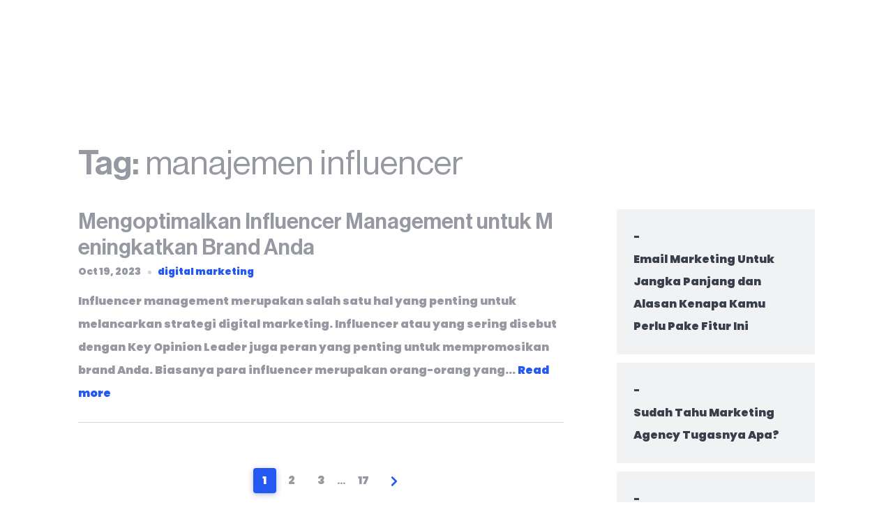

--- FILE ---
content_type: text/css
request_url: https://www.riverwork.id/wp-content/litespeed/ucss/537a2b09a11db5e3ba38a6181e5fa44f.css?ver=f9d62
body_size: 11309
content:
.wp-block-latest-posts,ol,ul{box-sizing:border-box}.wp-block-latest-posts.wp-block-latest-posts__list{list-style:none}.wp-block-latest-posts.wp-block-latest-posts__list li{clear:both;overflow-wrap:break-word}:root :where(.wp-block-latest-posts.wp-block-latest-posts__list){padding-left:0}:root{--wp-block-synced-color:#7a00df;--wp-block-synced-color--rgb:122,0,223;--wp-bound-block-color:var(--wp-block-synced-color);--wp-editor-canvas-background:#ddd;--wp-admin-theme-color:#007cba;--wp-admin-theme-color--rgb:0,124,186;--wp-admin-theme-color-darker-10:#006ba1;--wp-admin-theme-color-darker-10--rgb:0,107,160.5;--wp-admin-theme-color-darker-20:#005a87;--wp-admin-theme-color-darker-20--rgb:0,90,135;--wp-admin-border-width-focus:2px}@media (min-resolution:192dpi){:root{--wp-admin-border-width-focus:1.5px}}:root{--wp--preset--font-size--normal:16px;--wp--preset--font-size--huge:42px}.bhf-hidden{display:none}.ehf-header #masthead{z-index:99;position:relative}@font-face{font-display:swap;font-family:eicons;src:url(/wp-content/plugins/elementor/assets/lib/eicons/fonts/eicons.eot?5.16.0);src:url(/wp-content/plugins/elementor/assets/lib/eicons/fonts/eicons.eot?5.16.0#iefix)format("embedded-opentype"),url(/wp-content/plugins/elementor/assets/lib/eicons/fonts/eicons.woff2?5.16.0)format("woff2"),url(/wp-content/plugins/elementor/assets/lib/eicons/fonts/eicons.woff?5.16.0)format("woff"),url(/wp-content/plugins/elementor/assets/lib/eicons/fonts/eicons.ttf?5.16.0)format("truetype"),url(/wp-content/plugins/elementor/assets/lib/eicons/fonts/eicons.svg?5.16.0#eicon)format("svg");font-weight:400;font-style:normal}[class*=" eicon-"]{display:inline-block;font-family:eicons;font-size:inherit;font-weight:400;font-style:normal;font-variant:normal;line-height:1;text-rendering:auto;-webkit-font-smoothing:antialiased;-moz-osx-font-smoothing:grayscale}.eicon-menu-bar:before{content:""}.eicon-close:before{content:""}.elementor-column-gap-default>.elementor-row>.elementor-column>.elementor-element-populated>.elementor-widget-wrap{padding:10px}@media (max-width:767px){.elementor-column{width:100%}}.elementor-screen-only{position:absolute;top:-10000em;width:1px;height:1px;margin:-1px;padding:0;overflow:hidden;clip:rect(0,0,0,0);border:0}.elementor-clearfix:after{content:"";display:block;clear:both;width:0;height:0}.elementor{-webkit-hyphens:manual;-ms-hyphens:manual;hyphens:manual}.elementor *,.elementor :after,.elementor :before{-webkit-box-sizing:border-box;box-sizing:border-box}.elementor a,.elementor img{-webkit-box-shadow:none;box-shadow:none}.elementor a{text-decoration:none}.elementor img{height:auto;max-width:100%;border:0;border-radius:0}.elementor .elementor-background-overlay{height:100%;width:100%;top:0;left:0;position:absolute}.elementor-element{--flex-direction:initial;--flex-wrap:initial;--justify-content:initial;--align-items:initial;--align-content:initial;--gap:initial;--flex-basis:initial;--flex-grow:initial;--flex-shrink:initial;--order:initial;--align-self:initial;-webkit-box-orient:vertical;-webkit-box-direction:normal;-ms-flex-direction:var(--flex-direction);flex-direction:var(--flex-direction);-ms-flex-wrap:var(--flex-wrap);flex-wrap:var(--flex-wrap);-webkit-box-pack:var(--justify-content);-ms-flex-pack:var(--justify-content);justify-content:var(--justify-content);-webkit-box-align:var(--align-items);-ms-flex-align:var(--align-items);align-items:var(--align-items);-ms-flex-line-pack:var(--align-content);align-content:var(--align-content);gap:var(--gap);-ms-flex-preferred-size:var(--flex-basis);flex-basis:var(--flex-basis);-webkit-box-flex:var(--flex-grow);-ms-flex-positive:var(--flex-grow);flex-grow:var(--flex-grow);-ms-flex-negative:var(--flex-shrink);flex-shrink:var(--flex-shrink);-webkit-box-ordinal-group:var(--order);-ms-flex-order:var(--order);order:var(--order);-ms-flex-item-align:var(--align-self);align-self:var(--align-self)}.elementor-invisible{visibility:hidden}:root{--page-title-display:block}.elementor-section{position:relative}.elementor-section .elementor-container{display:-webkit-box;display:-ms-flexbox;display:flex;margin-right:auto;margin-left:auto;position:relative}@media (max-width:1024px){.elementor-section .elementor-container{-ms-flex-wrap:wrap;flex-wrap:wrap}}.elementor-section.elementor-section-stretched{position:relative;width:100%}.elementor-section.elementor-section-items-middle>.elementor-container{-webkit-box-align:center;-ms-flex-align:center;align-items:center}@media (min-width:768px){.elementor-section.elementor-section-height-full{height:100vh}.elementor-section.elementor-section-height-full>.elementor-container{height:100%}}.elementor-row{width:100%;display:-webkit-box;display:-ms-flexbox;display:flex}@media (max-width:1024px){.elementor-row{-ms-flex-wrap:wrap;flex-wrap:wrap}}.elementor-widget-wrap{position:relative;width:100%;-ms-flex-wrap:wrap;flex-wrap:wrap;-ms-flex-line-pack:start;align-content:flex-start}.elementor:not(.elementor-bc-flex-widget) .elementor-widget-wrap{display:-webkit-box;display:-ms-flexbox;display:flex}.elementor-widget-wrap>.elementor-element{width:100%}.elementor-widget,.hfe-nav-menu li.menu-item{position:relative}.elementor-column,.elementor-column-wrap{position:relative;display:-webkit-box;display:-ms-flexbox;display:flex}.elementor-column{min-height:1px}.elementor-column-wrap{width:100%}@media (min-width:768px){.elementor-column.elementor-col-33{width:33.333%}.elementor-column.elementor-col-50{width:50%}.elementor-column.elementor-col-100{width:100%}}@media (max-width:767px){.elementor-column{width:100%}}.elementor-element .elementor-widget-container{-webkit-transition:background .3s,border .3s,border-radius .3s,-webkit-box-shadow .3s;-o-transition:background .3s,border .3s,border-radius .3s,box-shadow .3s;transition:background .3s,border .3s,border-radius .3s,box-shadow .3s;transition:background .3s,border .3s,border-radius .3s,box-shadow .3s,-webkit-box-shadow .3s}@media (max-width:767px){.elementor .elementor-hidden-mobile{display:none}}@media (min-width:768px) and (max-width:1024px){.elementor .elementor-hidden-tablet{display:none}}@media (min-width:1025px) and (max-width:99999px){.elementor .elementor-hidden-desktop{display:none}}.elementor-kit-5{--e-global-color-primary:#6EC1E4;--e-global-color-secondary:#54595F;--e-global-color-text:#7A7A7A;--e-global-color-accent:#61CE70;--e-global-typography-primary-font-family:"sfprodisplay";--e-global-typography-primary-font-weight:600;--e-global-typography-secondary-font-family:"sfprodisplay";--e-global-typography-secondary-font-weight:400;--e-global-typography-text-font-family:"sfprodisplay";--e-global-typography-text-font-weight:400;--e-global-typography-accent-font-family:"sfprodisplay";--e-global-typography-accent-font-weight:500}.elementor-section.elementor-section-boxed>.elementor-container{max-width:1140px}.elementor-widget:not(:last-child){margin-bottom:20px}.elementor-element{--widgets-spacing:20px}@media (max-width:1024px){.elementor-section.elementor-section-boxed>.elementor-container{max-width:1024px}}@media (max-width:767px){.elementor-section.elementor-section-boxed>.elementor-container{max-width:767px}}@font-face{font-display:swap;font-family:"sfprodisplay";font-style:normal;font-weight:400;font-display:auto;src:url(https://www.riverwork.id/wp-content/uploads/2022/11/FontsFree-Net-SFProDisplay-Bold.ttf)format("truetype")}@font-face{font-display:swap;font-family:"sfprodisplay";font-style:normal;font-weight:400;font-display:auto;src:url(https://www.riverwork.id/wp-content/uploads/2022/11/FontsFree-Net-SFProDisplay-Medium-1.ttf)format("truetype")}@font-face{font-display:swap;font-family:"sfprodisplay";font-style:normal;font-weight:400;font-display:auto;src:url(https://www.riverwork.id/wp-content/uploads/2022/11/FontsFree-Net-SFProDisplay-Regular.ttf)format("truetype")}[data-elementor-type=popup]:not(.elementor-edit-area){display:none}@font-face{font-display:swap;font-family:"Font Awesome 5 Brands";font-style:normal;font-weight:400;font-display:block;src:url(/wp-content/plugins/elementor/assets/lib/font-awesome/webfonts/fa-brands-400.eot);src:url(/wp-content/plugins/elementor/assets/lib/font-awesome/webfonts/fa-brands-400.eot?#iefix)format("embedded-opentype"),url(/wp-content/plugins/elementor/assets/lib/font-awesome/webfonts/fa-brands-400.woff2)format("woff2"),url(/wp-content/plugins/elementor/assets/lib/font-awesome/webfonts/fa-brands-400.woff)format("woff"),url(/wp-content/plugins/elementor/assets/lib/font-awesome/webfonts/fa-brands-400.ttf)format("truetype"),url(/wp-content/plugins/elementor/assets/lib/font-awesome/webfonts/fa-brands-400.svg#fontawesome)format("svg")}@font-face{font-display:swap;font-family:"Font Awesome 5 Free";font-style:normal;font-weight:400;font-display:block;src:url(/wp-content/plugins/elementor/assets/lib/font-awesome/webfonts/fa-regular-400.eot);src:url(/wp-content/plugins/elementor/assets/lib/font-awesome/webfonts/fa-regular-400.eot?#iefix)format("embedded-opentype"),url(/wp-content/plugins/elementor/assets/lib/font-awesome/webfonts/fa-regular-400.woff2)format("woff2"),url(/wp-content/plugins/elementor/assets/lib/font-awesome/webfonts/fa-regular-400.woff)format("woff"),url(/wp-content/plugins/elementor/assets/lib/font-awesome/webfonts/fa-regular-400.ttf)format("truetype"),url(/wp-content/plugins/elementor/assets/lib/font-awesome/webfonts/fa-regular-400.svg#fontawesome)format("svg")}@font-face{font-display:swap;font-family:"Font Awesome 5 Free";font-style:normal;font-weight:900;font-display:block;src:url(/wp-content/plugins/elementor/assets/lib/font-awesome/webfonts/fa-solid-900.eot);src:url(/wp-content/plugins/elementor/assets/lib/font-awesome/webfonts/fa-solid-900.eot?#iefix)format("embedded-opentype"),url(/wp-content/plugins/elementor/assets/lib/font-awesome/webfonts/fa-solid-900.woff2)format("woff2"),url(/wp-content/plugins/elementor/assets/lib/font-awesome/webfonts/fa-solid-900.woff)format("woff"),url(/wp-content/plugins/elementor/assets/lib/font-awesome/webfonts/fa-solid-900.ttf)format("truetype"),url(/wp-content/plugins/elementor/assets/lib/font-awesome/webfonts/fa-solid-900.svg#fontawesome)format("svg")}.elementor-8388 .elementor-element.elementor-element-04686ef>.elementor-container{max-width:1260px;min-height:0}.elementor-8388 .elementor-element.elementor-element-04686ef:not(.elementor-motion-effects-element-type-background){background-color:#fff0}.elementor-8388 .elementor-element.elementor-element-04686ef{transition:background .3s,border .3s,border-radius .3s,box-shadow .3s;margin-top:0;margin-bottom:0;padding:0;z-index:99999999}.elementor-8388 .elementor-element.elementor-element-0826430.elementor-column.elementor-element[data-element_type=column]>.elementor-column-wrap.elementor-element-populated>.elementor-widget-wrap,.elementor-8388 .elementor-element.elementor-element-e0794ef.elementor-column.elementor-element[data-element_type=column]>.elementor-column-wrap.elementor-element-populated>.elementor-widget-wrap,.elementor-8388 .elementor-element.elementor-element-fdf38d2.elementor-column.elementor-element[data-element_type=column]>.elementor-column-wrap.elementor-element-populated>.elementor-widget-wrap{align-content:center;align-items:center}.elementor-8388 .elementor-element.elementor-element-8b82960 .hfe-retina-image-container{text-align:left}.elementor-8388 .elementor-element.elementor-element-04dbb6b .hfe-site-logo-container .hfe-site-logo-img,.elementor-8388 .elementor-element.elementor-element-8b82960 .hfe-retina-image-container .hfe-retina-img{border-style:none}.elementor-8388 .elementor-element.elementor-element-8b2e0f0 .hfe-nav-menu__toggle{margin-left:auto}.elementor-8388 .elementor-element.elementor-element-8b2e0f0 .menu-item a.hfe-menu-item{padding:15px 20px;color:#3c3e4f}.elementor-8388 .elementor-element.elementor-element-8b2e0f0 a.hfe-menu-item{font-family:"sfprodisplay",Sans-serif;font-size:20px;font-weight:500;line-height:.1em}.elementor-8388 .elementor-element.elementor-element-8b2e0f0{z-index:10}.elementor-8388 .elementor-element.elementor-element-c99dc3c>.elementor-container{min-height:70px}.elementor-8388 .elementor-element.elementor-element-c99dc3c:not(.elementor-motion-effects-element-type-background){background-color:#f5f5f5}.elementor-8388 .elementor-element.elementor-element-c99dc3c{box-shadow:0 0 10px 0 rgb(0 0 0/.23);transition:background .3s,border .3s,border-radius .3s,box-shadow .3s;padding:0}.elementor-8388 .elementor-element.elementor-element-6f41928 .elementor-menu-toggle{margin:0 auto;color:#0f4c81}.elementor-8388 .elementor-element.elementor-element-6f41928 .elementor-nav-menu--dropdown a{color:#0f4c81}.elementor-8388 .elementor-element.elementor-element-6f41928 .elementor-nav-menu--dropdown{background-color:#f5f5f5}.elementor-8388 .elementor-element.elementor-element-6f41928 .elementor-nav-menu--dropdown a:hover{background-color:#f8f8f8}.elementor-8388 .elementor-element.elementor-element-6f41928>.elementor-widget-container{margin:0 20px 0 0}.elementor-8388 .elementor-element.elementor-element-04dbb6b .hfe-site-logo-container{text-align:center}@media (max-width:767px){.elementor-8388 .elementor-element.elementor-element-0826430,.elementor-8388 .elementor-element.elementor-element-fdf38d2{width:50%}.elementor-8388 .elementor-element.elementor-element-c99dc3c>.elementor-container{min-height:50px}.elementor-8388 .elementor-element.elementor-element-e0794ef{width:30%}.elementor-8388 .elementor-element.elementor-element-6f41928 .elementor-nav-menu--dropdown{border-radius:0 0 8px 8px}.elementor-8388 .elementor-element.elementor-element-6f41928 .elementor-nav-menu--dropdown li:first-child a{border-top-left-radius:0;border-top-right-radius:0}.elementor-8388 .elementor-element.elementor-element-6f41928 .elementor-nav-menu--dropdown li:last-child a{border-bottom-right-radius:8px;border-bottom-left-radius:8px}.elementor-8388 .elementor-element.elementor-element-6f41928>.elementor-widget-container{margin:4px 0 0}.elementor-8388 .elementor-element.elementor-element-e94e72c{width:40%}.elementor-8388 .elementor-element.elementor-element-b253106{width:30%}.elementor-8388 .elementor-element.elementor-element-b253106.elementor-column.elementor-element[data-element_type=column]>.elementor-column-wrap.elementor-element-populated>.elementor-widget-wrap{align-content:center;align-items:center}.elementor-8388 .elementor-element.elementor-element-04dbb6b .hfe-site-logo-container{text-align:left}.elementor-8388 .elementor-element.elementor-element-04dbb6b .hfe-site-logo .hfe-site-logo-container img{width:100%}.elementor-8388 .elementor-element.elementor-element-04dbb6b .hfe-site-logo img{max-width:70%}}@media (min-width:768px){.elementor-8388 .elementor-element.elementor-element-fdf38d2{width:25%}.elementor-8388 .elementor-element.elementor-element-0826430{width:75%}}@font-face{font-display:swap;font-family:"sfprodisplay";font-style:normal;font-weight:400;font-display:auto;src:url(https://www.riverwork.id/wp-content/uploads/2022/11/FontsFree-Net-SFProDisplay-Bold.ttf)format("truetype")}@font-face{font-display:swap;font-family:"sfprodisplay";font-style:normal;font-weight:400;font-display:auto;src:url(https://www.riverwork.id/wp-content/uploads/2022/11/FontsFree-Net-SFProDisplay-Medium-1.ttf)format("truetype")}@font-face{font-display:swap;font-family:"sfprodisplay";font-style:normal;font-weight:400;font-display:auto;src:url(https://www.riverwork.id/wp-content/uploads/2022/11/FontsFree-Net-SFProDisplay-Regular.ttf)format("truetype")}.hfe-nav-menu li,.hfe-nav-menu ul,ul.hfe-nav-menu{list-style:none!important;margin:0;padding:0}div.hfe-nav-menu{-webkit-box-orient:vertical;-webkit-box-direction:normal;-webkit-flex-direction:column;-moz-box-orient:vertical;-moz-box-direction:normal;-ms-flex-direction:column;flex-direction:column}.hfe-nav-menu__layout-horizontal{font-size:0}.hfe-nav-menu:after,.hfe-nav-menu:before{content:"";display:table;clear:both}.hfe-nav-menu__align-right .hfe-nav-menu{margin-left:auto;-webkit-box-pack:end;-ms-flex-pack:end;-webkit-justify-content:flex-end;-moz-box-pack:end;justify-content:flex-end}.hfe-nav-menu a.hfe-menu-item,.hfe-nav-menu__layout-horizontal,.hfe-nav-menu__layout-horizontal .hfe-nav-menu,div.hfe-nav-menu{-js-display:flex;display:-webkit-box;display:-webkit-flex;display:-moz-box;display:-ms-flexbox;display:flex}.hfe-nav-menu__layout-horizontal .hfe-nav-menu{-webkit-flex-wrap:wrap;-ms-flex-wrap:wrap;flex-wrap:wrap}.hfe-nav-menu a.hfe-menu-item{line-height:1;text-decoration:none;-webkit-box-pack:justify;-moz-box-pack:justify;-ms-flex-pack:justify;-webkit-box-shadow:none;box-shadow:none;-webkit-box-align:center;-webkit-align-items:center;-moz-box-align:center;-ms-flex-align:center;align-items:center;-webkit-justify-content:space-between;justify-content:space-between}.hfe-nav-menu a.hfe-menu-item:hover{text-decoration:none}.hfe-nav-menu__layout-horizontal li.menu-item{font-size:medium}.hfe-nav-menu-icon{padding:.35em;border:0 solid}.hfe-nav-menu-icon i:focus{outline:0}.hfe-nav-menu__toggle{-js-display:flex;display:-webkit-box;display:-webkit-flex;display:-moz-box;display:-ms-flexbox;display:flex;font-size:22px;cursor:pointer;border:0 solid;-webkit-border-radius:3px;border-radius:3px;color:#494c4f;position:relative;line-height:1}.hfe-layout-horizontal .hfe-nav-menu__toggle{visibility:hidden;opacity:0;display:none}.hfe-nav-menu-icon{display:inline-block;line-height:1;text-align:center}.hfe-nav-menu .menu-item a:after,.hfe-nav-menu .menu-item a:before{display:block;position:absolute;-webkit-transition:.3s;transition:.3s;-webkit-transition-timing-function:cubic-bezier(.58,.3,.005,1);transition-timing-function:cubic-bezier(.58,.3,.005,1)}.hfe-nav-menu .menu-item a.hfe-menu-item:not(:hover):not(:focus):not(.current-menu-item):not(.highlighted):after,.hfe-nav-menu .menu-item a.hfe-menu-item:not(:hover):not(:focus):not(.current-menu-item):not(.highlighted):before{opacity:0}.hfe-nav-menu .menu-item a.hfe-menu-item:focus:after,.hfe-nav-menu .menu-item a.hfe-menu-item:focus:before,.hfe-nav-menu .menu-item a.hfe-menu-item:hover:after,.hfe-nav-menu .menu-item a.hfe-menu-item:hover:before{-webkit-transform:scale(1);-ms-transform:scale(1);transform:scale(1)}.hfe-pointer__text.hfe-animation__grow .menu-item.parent a.hfe-menu-item:focus,.hfe-pointer__text.hfe-animation__grow .menu-item.parent a.hfe-menu-item:hover{-webkit-transform:scale(1.2);-ms-transform:scale(1.2);transform:scale(1.2)}@media only screen and (max-width:1024px){.hfe-nav-menu__breakpoint-tablet .hfe-nav-menu,.hfe-nav-menu__breakpoint-tablet .hfe-nav-menu__layout-horizontal li{width:100%;margin-right:0}.hfe-nav-menu__breakpoint-tablet .hfe-nav-menu__layout-horizontal .hfe-nav-menu{visibility:hidden;opacity:0}.hfe-nav-menu__breakpoint-tablet .hfe-nav-menu__layout-horizontal{visibility:hidden;opacity:0;height:0}.hfe-nav-menu__breakpoint-tablet .hfe-layout-horizontal .hfe-nav-menu__toggle{visibility:visible;opacity:1;display:block}.hfe-pointer__text .menu-item.parent a.hfe-menu-item:focus{-webkit-transform:none!important;-ms-transform:none!important;transform:none!important}}@media only screen and (max-width:767px){.hfe-pointer__text .menu-item.parent a.hfe-menu-item:focus{-webkit-transform:none!important;-ms-transform:none!important;transform:none!important}}:root{--bs-blue:#0d6efd;--bs-indigo:#6610f2;--bs-purple:#6f42c1;--bs-pink:#d63384;--bs-red:#dc3545;--bs-orange:#fd7e14;--bs-yellow:#ffc107;--bs-green:#198754;--bs-teal:#20c997;--bs-cyan:#0dcaf0;--bs-white:#fff;--bs-gray:#6c757d;--bs-gray-dark:#343a40;--bs-primary:#0d6efd;--bs-secondary:#6c757d;--bs-success:#198754;--bs-info:#0dcaf0;--bs-warning:#ffc107;--bs-danger:#dc3545;--bs-light:#f8f9fa;--bs-dark:#212529;--bs-font-sans-serif:system-ui,-apple-system,"Segoe UI",Roboto,"Helvetica Neue",Arial,"Noto Sans","Liberation Sans",sans-serif,"Apple Color Emoji","Segoe UI Emoji","Segoe UI Symbol","Noto Color Emoji";--bs-font-monospace:SFMono-Regular,Menlo,Monaco,Consolas,"Liberation Mono","Courier New",monospace;--bs-gradient:linear-gradient(180deg, rgba(255, 255, 255, 0.15), rgba(255, 255, 255, 0))}@media (prefers-reduced-motion:no-preference){:root{scroll-behavior:smooth}}body{font-size:1rem;line-height:1.5;color:#212529;background-color:#fff;-webkit-text-size-adjust:100%;-webkit-tap-highlight-color:transparent}[tabindex="-1"]:focus:not(:focus-visible){outline:0!important}h1,h2{margin-bottom:.5rem;line-height:1.2}h1{font-size:calc(1.375rem + 1.5vw)}@media (min-width:1200px){h1{font-size:2.5rem}}h2{font-size:calc(1.325rem + .9vw)}@media (min-width:1200px){h2{font-size:2rem}}ol,p,ul{margin-bottom:1rem}ol,ul{padding-left:2rem}a{color:#0d6efd}a:hover{color:#0a58ca}img,svg{vertical-align:middle}[role=button]{cursor:pointer}::-moz-focus-inner{padding:0;border-style:none}::-webkit-datetime-edit-day-field,::-webkit-datetime-edit-fields-wrapper,::-webkit-datetime-edit-hour-field,::-webkit-datetime-edit-minute,::-webkit-datetime-edit-month-field,::-webkit-datetime-edit-text,::-webkit-datetime-edit-year-field{padding:0}::-webkit-inner-spin-button{height:auto}::-webkit-search-decoration{-webkit-appearance:none}::-webkit-color-swatch-wrapper{padding:0}::file-selector-button{font:inherit}::-webkit-file-upload-button{font:inherit;-webkit-appearance:button}.container{--bs-gutter-x:1.5rem;width:100%;padding-right:calc(var(--bs-gutter-x)/2);padding-left:calc(var(--bs-gutter-x)/2);margin-right:auto;margin-left:auto}@media (min-width:576px){.container{max-width:540px}}@media (min-width:768px){.container{max-width:720px}}@media (min-width:992px){.container{max-width:960px}}@media (min-width:1200px){.container{max-width:1140px}}@media (min-width:1400px){.container{max-width:1320px}}.row{--bs-gutter-x:1.5rem;--bs-gutter-y:0;display:flex;flex-wrap:wrap;margin-top:calc(var(--bs-gutter-y)*-1);margin-right:calc(var(--bs-gutter-x)/-2);margin-left:calc(var(--bs-gutter-x)/-2)}.row>*{flex-shrink:0;width:100%;max-width:100%;padding-right:calc(var(--bs-gutter-x)/2);padding-left:calc(var(--bs-gutter-x)/2);margin-top:var(--bs-gutter-y)}.col{flex:1 0 0%}@media (min-width:992px){.col-lg-4{flex:0 0 auto;width:33.3333333333%}}.pagination{padding-left:0;list-style:none}@media (min-width:992px){.pl-lg-5{padding-left:3rem!important}}@font-face{font-display:swap;font-family:swiper-icons;src:url(data:application/font-woff;charset=utf-8;base64,\ [base64]//wADZ2x5ZgAAAywAAADMAAAD2MHtryVoZWFkAAABbAAAADAAAAA2E2+eoWhoZWEAAAGcAAAAHwAAACQC9gDzaG10eAAAAigAAAAZAAAArgJkABFsb2NhAAAC0AAAAFoAAABaFQAUGG1heHAAAAG8AAAAHwAAACAAcABAbmFtZQAAA/gAAAE5AAACXvFdBwlwb3N0AAAFNAAAAGIAAACE5s74hXjaY2BkYGAAYpf5Hu/j+W2+MnAzMYDAzaX6QjD6/4//Bxj5GA8AuRwMYGkAPywL13jaY2BkYGA88P8Agx4j+/8fQDYfA1AEBWgDAIB2BOoAeNpjYGRgYNBh4GdgYgABEMnIABJzYNADCQAACWgAsQB42mNgYfzCOIGBlYGB0YcxjYGBwR1Kf2WQZGhhYGBiYGVmgAFGBiQQkOaawtDAoMBQxXjg/wEGPcYDDA4wNUA2CCgwsAAAO4EL6gAAeNpj2M0gyAACqxgGNWBkZ2D4/wMA+xkDdgAAAHjaY2BgYGaAYBkGRgYQiAHyGMF8FgYHIM3DwMHABGQrMOgyWDLEM1T9/w8UBfEMgLzE////P/5//f/V/xv+r4eaAAeMbAxwIUYmIMHEgKYAYjUcsDAwsLKxc3BycfPw8jEQA/[base64]/uznmfPFBNODM2K7MTQ45YEAZqGP81AmGGcF3iPqOop0r1SPTaTbVkfUe4HXj97wYE+yNwWYxwWu4v1ugWHgo3S1XdZEVqWM7ET0cfnLGxWfkgR42o2PvWrDMBSFj/IHLaF0zKjRgdiVMwScNRAoWUoH78Y2icB/yIY09An6AH2Bdu/UB+yxopYshQiEvnvu0dURgDt8QeC8PDw7Fpji3fEA4z/PEJ6YOB5hKh4dj3EvXhxPqH/SKUY3rJ7srZ4FZnh1PMAtPhwP6fl2PMJMPDgeQ4rY8YT6Gzao0eAEA409DuggmTnFnOcSCiEiLMgxCiTI6Cq5DZUd3Qmp10vO0LaLTd2cjN4fOumlc7lUYbSQcZFkutRG7g6JKZKy0RmdLY680CDnEJ+UMkpFFe1RN7nxdVpXrC4aTtnaurOnYercZg2YVmLN/d/gczfEimrE/fs/bOuq29Zmn8tloORaXgZgGa78yO9/cnXm2BpaGvq25Dv9S4E9+5SIc9PqupJKhYFSSl47+Qcr1mYNAAAAeNptw0cKwkAAAMDZJA8Q7OUJvkLsPfZ6zFVERPy8qHh2YER+3i/BP83vIBLLySsoKimrqKqpa2hp6+jq6RsYGhmbmJqZSy0sraxtbO3sHRydnEMU4uR6yx7JJXveP7WrDycAAAAAAAH//wACeNpjYGRgYOABYhkgZgJCZgZNBkYGLQZtIJsFLMYAAAw3ALgAeNolizEKgDAQBCchRbC2sFER0YD6qVQiBCv/H9ezGI6Z5XBAw8CBK/m5iQQVauVbXLnOrMZv2oLdKFa8Pjuru2hJzGabmOSLzNMzvutpB3N42mNgZGBg4GKQYzBhYMxJLMlj4GBgAYow/P/PAJJhLM6sSoWKfWCAAwDAjgbRAAB42mNgYGBkAIIbCZo5IPrmUn0hGA0AO8EFTQAA);font-weight:400;font-style:normal}:root{--swiper-theme-color:#007aff;--swiper-navigation-size:44px}@font-face{font-display:swap;font-family:"Socicon";src:url(/wp-content/themes/siberia/assets/fonts/Socicon.eot?6abp0d);src:url(/wp-content/themes/siberia/assets/fonts/Socicon.eot?6abp0d#iefix)format("embedded-opentype"),url(/wp-content/themes/siberia/assets/fonts/Socicon.woff2?6abp0d)format("woff2"),url(/wp-content/themes/siberia/assets/fonts/Socicon.ttf?6abp0d)format("truetype"),url(/wp-content/themes/siberia/assets/fonts/Socicon.woff?6abp0d)format("woff"),url(/wp-content/themes/siberia/assets/fonts/Socicon.svg?6abp0d#Socicon)format("svg");font-weight:400;font-style:normal}[class^=socicon-]{font-family:"Socicon"!important;speak:none;font-style:normal;font-weight:400;font-variant:normal;text-transform:none;line-height:1;-webkit-font-smoothing:antialiased;-moz-osx-font-smoothing:grayscale}.socicon-instagram:before{content:""}.socicon-linkedin:before{content:""}*,::after,::before{-webkit-box-sizing:inherit;box-sizing:inherit}*{font:inherit}a,article,aside,body,div,footer,h1,h2,header,html,i,img,li,nav,p,section,span,strong{margin:0;padding:0;border:0}.link,ol,ul{padding:0;border:0}html{-webkit-box-sizing:border-box;box-sizing:border-box;overflow-x:hidden;line-height:var(--global--line-height-body)}body{background-color:var(--color-bg,#fff);display:-webkit-box;display:-webkit-flex;display:-ms-flexbox;display:flex;-webkit-box-orient:vertical;-webkit-box-direction:normal;-webkit-flex-direction:column;-ms-flex-direction:column;flex-direction:column;height:100vh;font-size:16px;font-family:var(--font-primary);color:var(--color-contrast-high);font-weight:400;background-color:var(--color-bg);-webkit-transition:background-color 250ms ease;transition:background-color 250ms ease}article,aside,footer,header,nav,section{display:block}.link{background-color:#fff0;border-radius:0;color:inherit;line-height:inherit;-webkit-appearance:none;-moz-appearance:none;appearance:none}img,svg{max-width:100%;height:auto}:root{--color-error:hsl(2, 82%, 57%);--color-error-h:2;--color-error-s:82%;--color-error-l:57%;--color-bg:hsl(0, 0%, 100%);--color-bg-h:0;--color-bg-s:0%;--color-bg-l:100%;--color-contrast-lower:hsl(220, 23%, 97%);--color-contrast-lower-h:220;--color-contrast-lower-s:23%;--color-contrast-lower-l:97%;--color-contrast-low:hsl(240, 1%, 83%);--color-contrast-low-s:1%;--color-contrast-low-l:83%;--color-contrast-medium:hsl(229, 6%, 61%);--color-contrast-medium-h:229;--color-contrast-medium-s:6%;--color-contrast-medium-l:61%;--color-contrast-high:hsl(231, 15%, 27%);--color-contrast-high-h:231;--color-contrast-high-s:15%;--color-contrast-high-l:27%;--color-contrast-higher:hsl(0, 0%, 20%);--color-contrast-higher-l:20%;--color-primary-trans:rgba(230, 230, 230, .7);--color-primary-darker:hsl(225, 90%, 35%);--color-primary-darker-h:225;--color-primary-darker-s:90%;--color-primary-darker-l:35%;--color-primary-dark:hsl(225, 90%, 45%);--color-primary-dark-h:225;--color-primary-dark-s:90%;--color-primary-dark-l:45%;--color-primary:hsl(225, 90%, 55%);--color-primary-h:225;--color-primary-s:90%;--color-primary-l:55%;--color-primary-light:hsl(220, 90%, 63%);--color-primary-light-h:220;--color-primary-light-s:90%;--color-primary-light-l:63%;--color-primary-lighter:hsl(220, 90%, 70%);--color-primary-lighter-h:220;--color-primary-lighter-s:90%;--color-primary-lighter-l:70%;--color-accent-darker:hsl(349, 75%, 36%);--color-accent-darker-h:349;--color-accent-darker-s:75%;--color-accent-darker-l:36%;--color-accent-dark:hsl(349, 75%, 44%);--color-accent-dark-h:349;--color-accent-dark-s:75%;--color-accent-dark-l:44%;--color-accent:hsl(349, 75%, 51%);--color-accent-h:349;--color-accent-s:75%;--color-accent-l:51%;--color-accent-light:hsl(349, 75%, 59%);--color-accent-light-h:349;--color-accent-light-s:75%;--color-accent-light-l:59%;--color-accent-lighter:hsl(349, 75%, 67%);--color-accent-lighter-h:349;--color-accent-lighter-s:75%;--color-accent-lighter-l:67%;--color-black:hsl(240, 8%, 12%);--color-black-h:240;--color-black-s:8%;--color-black-l:12%;--color-white:hsl(0, 0%, 100%);--color-white-h:0;--color-white-s:0%;--color-white-l:100%;--color-warning-darker:hsl(46, 100%, 47%);--color-warning-darker-h:46;--color-warning-darker-s:100%;--color-warning-darker-l:47%;--color-warning-dark:hsl(46, 100%, 50%);--color-warning-dark-h:46;--color-warning-dark-s:100%;--color-warning-dark-l:50%;--color-warning:hsl(46, 100%, 61%);--color-warning-h:46;--color-warning-s:100%;--color-warning-l:61%;--color-warning-light:hsl(46, 100%, 71%);--color-warning-light-h:46;--color-warning-light-s:100%;--color-warning-light-l:71%;--color-warning-lighter:hsl(46, 100%, 80%);--color-warning-lighter-h:46;--color-warning-lighter-s:100%;--color-warning-lighter-l:80%;--color-success-darker:hsl(94, 48%, 42%);--color-success-darker-h:94;--color-success-darker-s:48%;--color-success-darker-l:42%;--color-success-dark:hsl(94, 48%, 48%);--color-success-dark-h:94;--color-success-dark-s:48%;--color-success-dark-l:48%;--color-success:hsl(94, 48%, 56%);--color-success-h:94;--color-success-s:48%;--color-success-l:56%;--color-success-light:hsl(94, 48%, 65%);--color-success-light-h:94;--color-success-light-s:48%;--color-success-light-l:65%;--color-success-lighter:hsl(94, 48%, 74%);--color-success-lighter-h:94;--color-success-lighter-s:48%;--color-success-lighter-l:74%;--color-error-darker:hsl(349, 75%, 36%);--color-error-darker-h:349;--color-error-darker-s:75%;--color-error-darker-l:36%;--color-error-dark:hsl(349, 75%, 44%);--color-error-dark-h:349;--color-error-dark-s:75%;--color-error-dark-l:44%;--color-error:hsl(349, 75%, 51%);--color-error-h:349;--color-error-s:75%;--color-error-l:51%;--color-error-light:hsl(349, 75%, 59%);--color-error-light-h:349;--color-error-light-s:75%;--color-error-light-l:59%;--color-error-lighter:hsl(349, 75%, 67%);--color-error-lighter-h:349;--color-error-lighter-s:75%;--color-error-lighter-l:67%;--color-bg:hsl(240, 8%, 12%);--color-bg-h:240;--color-bg-s:8%;--color-bg-l:12%;--color-contrast-lower:hsl(240, 6%, 15%);--color-contrast-lower-h:240;--color-contrast-lower-s:6%;--color-contrast-lower-l:15%;--color-contrast-low:hsl(240, 3%, 24%);--color-contrast-low-h:240;--color-contrast-low-s:3%;--color-contrast-low-l:24%;--color-contrast-medium:hsl(240, 1%, 56%);--color-contrast-medium-h:240;--color-contrast-medium-s:1%;--color-contrast-medium-l:56%;--color-contrast-high:hsl(240, 2%, 87%);--color-contrast-high-h:240;--color-contrast-high-s:2%;--color-contrast-high-l:87%;--color-contrast-higher:hsl(0, 0%, 98%);--color-contrast-higher-h:0;--color-contrast-higher-s:0%;--color-contrast-higher-l:98%;--color-primary-trans:rgba(38,39,43,0.8);--main-header-bg:hsla(var(--color-bg-h),var(--color-bg-s),var(--color-bg-l),0.4);--space-unit:1em;--space-xxxxs:calc(0.125 * var(--space-unit));--space-xxxs:calc(0.25 * var(--space-unit));--space-xxs:calc(0.375 * var(--space-unit));--space-xs:calc(0.5 * var(--space-unit));--space-sm:calc(0.75 * var(--space-unit));--space-md:calc(1.25 * var(--space-unit));--space-lg:calc(2 * var(--space-unit));--space-xl:calc(3.25 * var(--space-unit));--space-xxl:calc(5.25 * var(--space-unit));--space-xxxl:calc(8.5 * var(--space-unit));--space-xxxxl:calc(13.75 * var(--space-unit));--component-padding:var(--space-md)}@supports (--css:variables){@media (min-width:64rem){:root{--space-unit:1.25em}}}.container{max-width:var(--responsive--alignwide-width)}.grid-sizer{display:none}:root{--radius-sm:calc(var(--radius, 0.25em)/2);--radius-md:var(--radius, 0.25em);--radius-lg:calc(var(--radius, 0.25em)*2);--radius-xl:calc(var(--radius, 2em)*2);--bounce:cubic-bezier(0.175, 0.885, 0.32, 1.275);--ease-in-out:cubic-bezier(0.645, 0.045, 0.355, 1);--ease-in:cubic-bezier(0.55, 0.055, 0.675, 0.19);--ease-out:cubic-bezier(0.215, 0.61, 0.355, 1);--ease-out-back:cubic-bezier(0.34, 1.56, 0.64, 1);--global--line-height-body:2.1;--global--line-height-heading:1.3;--global--line-height-page-title:1.1;--global--font-size-base:1.25rem;--global--font-size-xs:1rem;--global--font-size-sm:1.125rem;--global--font-size-md:1.25rem;--global--font-size-lg:1.5rem;--global--font-size-xl:2.25rem;--global--font-size-xxl:4rem;--global--font-size-xxxl:5rem;--global--font-size-page-title:var(--global--font-size-xxl);--global--letter-spacing:normal;--heading--font-size-h1:var(--global--font-size-page-title);--heading--font-weight:normal;--widget--line-height-list:1.9;--widget--line-height-title:1.4;--widget--font-weight-title:700;--widget--spacing-menu:calc(0.66 * var(--global--spacing-unit));--global--spacing-width:810px;--global--spacing-unit:20px;--global--spacing-measure:unset;--global--spacing-horizontal:25px;--global--spacing-vertical:30px;--responsive--spacing-horizontal:calc(2 * var(--global--spacing-horizontal) * 0.6);--responsive--aligndefault-width:calc(100vw - var(--responsive--spacing-horizontal));--responsive--alignwide-width:calc(100vw - var(--responsive--spacing-horizontal));--responsive--alignfull-width:100%;--responsive--alignright-margin:var(--global--spacing-horizontal);--responsive--alignleft-margin:var(--global--spacing-horizontal);--cover--height:calc(15 * var(--global--spacing-vertical));--cover--color-foreground:var(--global--color-white);--cover--color-background:var(--global--color-black)}@media only screen and (min-width:482px){:root{--responsive--aligndefault-width:min(calc(100vw - 4 * var(--global--spacing-horizontal)), var(--global--spacing-width));--responsive--alignwide-width:calc(100vw - 4 * var(--global--spacing-horizontal));--responsive--alignright-margin:calc(0.5 * (100vw - var(--responsive--aligndefault-width)));--responsive--alignleft-margin:calc(0.5 * (100vw - var(--responsive--aligndefault-width)))}}@media only screen and (max-width:992px){:root{--responsive--aligndefault-width:min(calc(100vw - 2 * var(--global--spacing-horizontal)), var(--global--spacing-width));--responsive--alignwide-width:calc(100vw - 2 * var(--global--spacing-horizontal))}}@media only screen and (max-width:552px){:root{--responsive--aligndefault-width:min(calc(100vw - 1 * var(--global--spacing-horizontal)), var(--global--spacing-width));--responsive--alignwide-width:calc(100vw - 1 * var(--global--spacing-horizontal))}}@media only screen and (min-width:822px){:root{--responsive--aligndefault-width:min(calc(100vw - 8 * var(--global--spacing-horizontal)), var(--global--spacing-width));--responsive--alignwide-width:min(calc(100vw - 8 * var(--global--spacing-horizontal)), 1240px)}}i{font-style:italic}ol{list-style-type:decimal}ol,ul{margin:0;padding-left:calc(1*var(--global--spacing-horizontal))}footer *,header *{max-width:var(--global--spacing-measure)}.pagination{max-width:var(--responsive--alignwide-width)}.ms-sp--header{margin-bottom:5vh;margin-top:5vh}.ms-sp--header h1{max-width:var(--responsive--aligndefault-width);margin-left:auto;margin-right:auto}.ms-sp--header .ms-sp--title{font-weight:600;font-size:var(--text-xxxl);margin-bottom:8pt;word-wrap:break-word}.archive .ms-sp--header{margin-left:auto;margin-right:auto;max-width:var(--responsive--alignwide-width);padding-right:calc(var(--bs-gutter-x)/2);padding-left:calc(var(--bs-gutter-x)/2)}.archive .ms-sp--header h1{max-width:100%}.ms-sp-list .grid-item:last-child{margin-top:var(--space-xl)}.wp-block-latest-posts__list{padding-left:0}@media (max-width:975px){.archive .ms-sp--header{max-width:100%}}@media (max-width:552px){.ms-sp--header .ms-sp--title{font-size:var(--text-xxl,2.074em)}.ms-sp--header{margin-bottom:30px}}@font-face{font-display:swap;font-family:"Neue Haas Grotesk Display Pro";src:url(/wp-content/themes/siberia/assets/fonts/NeueHaasDisplay-Roman.eot);src:local("../fonts/NeueHaasDisplay-Roman"),url(/wp-content/themes/siberia/assets/fonts/NeueHaasDisplay-Roman.woff)format("woff");font-weight:400;font-style:normal}@font-face{font-display:swap;font-family:"Neue Haas Grotesk Display Pro";src:url(/wp-content/themes/siberia/assets/fonts/NeueHaasDisplay-Mediu.eot);src:local("../fonts/NeueHaasDisplay-Mediu"),url(/wp-content/themes/siberia/assets/fonts/NeueHaasDisplay-Mediu.woff)format("woff");font-weight:500;font-style:normal}:root{--font-primary:'Noto Sans',sans-serif;--font-heading:'Neue Haas Grotesk Display Pro','Noto Sans',sans-serif;--text-base-size:1em;--text-scale-ratio:1.2;--text-xs:calc((1em / var(--text-scale-ratio)) / var(--text-scale-ratio));--text-sm:calc(var(--text-xs) * var(--text-scale-ratio));--text-md:calc(var(--text-sm) * var(--text-scale-ratio) * var(--text-scale-ratio));--text-lg:calc(var(--text-md) * var(--text-scale-ratio));--text-xl:calc(var(--text-lg) * var(--text-scale-ratio));--text-xxl:calc(var(--text-xl) * var(--text-scale-ratio));--text-xxxl:calc(var(--text-xxl) * var(--text-scale-ratio));--body-line-height:1.8;--heading-line-height:1.2;--font-primary-capital-letter:1;--font-weight-light:400;--font-weight-bold:700}@supports (--css:variables){@media (min-width:64rem){:root{--text-base-size:1.25em;--text-scale-ratio:1.25}}}h1,h2{font-family:var(--font-heading);font-weight:400;font-style:normal;color:var(--color-contrast-high);line-height:var(--heading-line-height)}h1{font-size:var(--text-xxl,2.074em)}h2{font-size:var(--text-xl,1.728em)}.text-sm{font-size:var(--text-sm,.833em)}.link,.link a,a{position:relative;color:var(--color-primary)}.link,a{text-decoration:none}.link a{display:inline-block}.link a::after{content:"";display:block;position:absolute;bottom:0;left:0;width:100%;height:1px;background:currentColor;-webkit-transform-origin:right center;-ms-transform-origin:right center;transform-origin:right center;-webkit-transform:scale(0,1);-ms-transform:scale(0,1);transform:scale(0,1);-webkit-transition:-webkit-transform 250ms var(--ease-in-out);transition:transform 250ms var(--ease-in-out);transition:transform 250ms var(--ease-in-out),-webkit-transform 250ms var(--ease-in-out);will-change:transform}.link a:hover::after{-webkit-transform-origin:left center;-ms-transform-origin:left center;transform-origin:left center;-webkit-transform:scale(1,1);-ms-transform:scale(1,1);transform:scale(1,1)}strong{font-weight:700}.wp-block-latest-posts__list{--bullet-size:0px!important;--bullet-margin-right:0}.wp-block-latest-posts__list li{padding-left:0!important}.wp-block-latest-posts__list li::before{border:0!important}:root{--icon-xxs:12px;--icon-xs:16px;--icon-sm:24px;--icon-md:32px;--icon-lg:48px;--icon-xl:64px;--icon-xxl:128px}.icon{display:inline-block;color:inherit;fill:currentColor;height:1.1em;width:1em;line-height:1;-webkit-flex-shrink:0;-ms-flex-negative:0;flex-shrink:0;max-width:initial}:root{--btn-font-size:1em;--btn-padding-x:var(--space-sm);--btn-padding-y:var(--space-xxs);--btn-radius:0.25em;--f-header-height:50px;--f-header-logo-width:130px}.no-works.btn--primary::hover{pointer-events:none}@media (min-width:64rem){:root{--f-header-height:70px}}:root{--checkbox-radio-size:1em;--checkbox-radio-translate-y:0.15em;--checkbox-radio-gap:var(--space-xxxs);--checkbox-radio-border-width:2px;--radio-marker-size:8px;--checkbox-marker-size:12px;--checkbox-radius:0.185em;--zindex-header:2;--zindex-popover:4;--zindex-fixed-element:5;--zindex-overlay:10;--display:block;--bs-gutter-x:1.5rem;--mobile-gutter-header:calc(1.5/ 2);--main-header-height:50px;--main-header-height-md:80px;--main-header-bg:rgba(255,255,255,0.8);--pagination-item-padding:var(--space-xs);--pagination-item-gap:var(--space-xxxs)}@media not all and (min-width:48rem){.display--sm:not(.page-item.active){display:none!important}}@media only screen and (max-width:1028px){html{margin-left:initial}}.pagination,.pagination__list{display:-webkit-box;display:-webkit-flex;display:-ms-flexbox;display:flex}.pagination{width:100%;margin:0 auto;-webkit-box-pack:center;-webkit-justify-content:center;-ms-flex-pack:center;justify-content:center;font-size:var(--text-sm,.833em);margin-bottom:var(--space-xxl)}.pagination__list{-webkit-flex-wrap:wrap;-ms-flex-wrap:wrap;flex-wrap:wrap;margin-bottom:calc(-1*var(--pagination-item-gap))}.pagination__list>*{margin-right:var(--pagination-item-gap);margin-bottom:var(--pagination-item-gap);-webkit-box-align:center;-webkit-align-items:center;-ms-flex-align:center;align-items:center;display:inline-block;display:-webkit-inline-box;display:-webkit-inline-flex;display:-ms-inline-flexbox;display:inline-flex}.pagination__list>:last-child{margin-right:0}.page-item.next,.pagination__item{padding-left:calc(1*var(--pagination-item-padding));padding-right:calc(1*var(--pagination-item-padding));border-radius:var(--radius-md);-webkit-transition:background-color 150ms var(--ease-in-out);transition:background-color 150ms var(--ease-in-out)}.page-item.next svg{width:20px;height:20px;color:var(--color-primary)}.page-item.next:hover,.pagination__item:hover{background-color:var(--color-contrast-lower)}.pagination__item{display:inline-block;display:-webkit-inline-box;display:-webkit-inline-flex;display:-ms-inline-flexbox;display:inline-flex;-webkit-box-align:center;-webkit-align-items:center;-ms-flex-align:center;align-items:center;white-space:nowrap;line-height:1;font-size:16px;padding-top:var(--pagination-item-padding);padding-bottom:var(--pagination-item-padding);padding-left:calc(1.355*var(--pagination-item-padding));padding-right:calc(1.355*var(--pagination-item-padding));text-decoration:none;color:var(--color-contrast-medium);height:100%;-webkit-transition:all 150ms var(--ease-in-out);transition:all 150ms var(--ease-in-out);color:inherit}.pagination__item:active{background-color:var(--color-contrast-low)}.page-item.active a{background-color:var(--color-primary);color:var(--color-white);-webkit-box-shadow:0 2px 8px hsla(var(--color-primary-darker-h),var(--color-primary-darker-s),var(--color-primary-darker-l),.3),0 1px 1px hsla(var(--color-black-h),var(--color-black-s),var(--color-black-l),.1);box-shadow:0 2px 8px hsla(var(--color-primary-darker-h),var(--color-primary-darker-s),var(--color-primary-darker-l),.3),0 1px 1px hsla(var(--color-black-h),var(--color-black-s),var(--color-black-l),.1);-webkit-font-smoothing:antialiased;-moz-osx-font-smoothing:grayscale}.page-item.active a:hover{background-color:var(--color-primary-dark)}.page-item.active a:active{opacity:.75}.ms-posts--default .post-meta-date{display:-webkit-box;display:-webkit-flex;display:-ms-flexbox;display:flex;-webkit-box-align:start;-webkit-align-items:flex-start;-ms-flex-align:start;align-items:flex-start;-webkit-align-content:flex-start;-ms-flex-line-pack:start;align-content:flex-start;font-size:14px;color:var(--color-contrast-medium)}.ms-posts--default .post-meta-date span:not(:last-child){-webkit-flex-shrink:0;-ms-flex-negative:0;flex-shrink:0}.ms-posts--default p{line-height:var(--body-line-height)}.ms-posts--default .post-meta-date span+span{margin-left:1.5rem}.ms-posts--default .post-meta-date .post-category a:first-child::before{content:"";position:absolute;top:calc(50% - 1pt);left:-.85rem;height:5px;width:5px;display:block;background-color:var(--color-contrast-low);border-radius:50%}.ms-posts--default .grid-item{width:100%;position:relative;margin-bottom:var(--space-xl)}.ms-posts--default .grid-item h2{font-weight:600;-webkit-transition:color 150ms var(--ease-in-out);transition:color 150ms var(--ease-in-out);word-wrap:break-word;margin-bottom:4pt;max-width:100%;word-break:break-all}.ms-posts--default .grid-item p{margin-top:16pt;margin-bottom:var(--space-md);font-size:1rem;padding-bottom:var(--space-md);border-bottom:solid 1px var(--color-contrast-low);line-height:var(--wp--typography--line-height,var(--global--line-height-body))}.ms-posts--default .grid-item:hover h2{color:var(--color-primary)}.ms-posts--default .post-footer{-webkit-box-align:center;-webkit-align-items:center;-ms-flex-align:center;align-items:center;display:-webkit-box;display:-webkit-flex;display:-ms-flexbox;display:flex}.ms-sp-list .grid-item{margin-bottom:0}.ms-sp-list .grid-item p{margin-top:var(--space-sm)}.ms-sp--title span{font-weight:400;color:var(--color-contrast-medium)}@media (min-width:992px){.ms-sidebar.pl-lg-5{padding-left:4rem!important}}@media (max-width:975px){.ms-sp--header{padding-right:calc(var(--bs-gutter-x)/2);padding-left:calc(var(--bs-gutter-x)/2)}.container{padding-left:calc(3.2rem/2);padding-right:calc(3.2rem/2);max-width:100%}.ms-posts--default+.ms-sidebar{padding-left:0;padding-right:0}.ms-posts--default .grid-item h2{font-size:var(--text-lg)}}@media only screen and (max-width:1024px){.grid-item a:not(.pagination__item){-webkit-box-orient:vertical;-webkit-box-direction:normal;-webkit-flex-direction:column;-ms-flex-direction:column;flex-direction:column}}.ms-sidebar{list-style:none;margin-bottom:var(--space-xl)}.ms-sidebar aside{margin-bottom:calc(var(--space-lg) + 1rem)}.ms-sidebar aside:last-child{border-bottom:none}.ms-sidebar li{font-size:16px}.ms-sidebar li::before{content:"-";vertical-align:baseline!important;margin-right:6px}.ms-sidebar a,.widget_recent_entries a,.wp-block-latest-posts__list a{color:var(--color-contrast-high);-webkit-transition:all 150ms var(--ease-in-out);transition:all 150ms var(--ease-in-out)}.ms-sidebar a{text-decoration:none;line-height:2}.ms-sidebar a:hover,.widget_recent_entries a:hover,.wp-block-latest-posts__list a:hover{color:var(--color-primary)}.widget_recent_entries a,.wp-block-latest-posts__list a{text-decoration:none!important}.widget_recent_entries li,.wp-block-latest-posts__list li{line-height:var(--body-line-height)}.widget_recent_entries li::before,.wp-block-latest-posts__list li::before{content:none}.widget_recent_entries li+li,.wp-block-latest-posts__list li+li{margin-top:var(--space-sm)}.ms-sidebar ul{padding-left:0;list-style:none}.ms-sidebar ul li{margin-bottom:calc(var(--list-v-space,1)*var(--space-xxxs))}:root{--color-tm-label:red;--color-tm-label-a:green;--color-tm-switcher:blue;--color-tm-switcher-bg:pink;--avatar-sm:1em;--avatar-md:2em;--avatar-lg:3em}.ms-s-i{display:-webkit-inline-box;display:-webkit-inline-flex;display:-ms-inline-flexbox;display:inline-flex;-webkit-transition:-webkit-transform 150ms var(--ease-in-out);transition:transform 150ms var(--ease-in-out);transition:transform 150ms var(--ease-in-out),-webkit-transform 150ms var(--ease-in-out)}.ms-s-i:hover{-webkit-transform:translateY(-4px);-ms-transform:translateY(-4px);transform:translateY(-4px)}.ms-s-i i{font-size:22px}.ms-s-i+.ms-s-i{margin-left:15px;margin-bottom:15px}.socicon-linkedin{color:#0077b5}.socicon-instagram{color:#833ab4}:root{--shadow-xs:0 0.1px 0.3px rgba(0, 0, 0, 0.06),0 1px 2px rgba(0, 0, 0, 0.12);--shadow-sm:0 0.3px 0.4px rgba(0, 0, 0, 0.025),0 0.9px 1.5px rgba(0, 0, 0, 0.05),0 3.5px 6px rgba(0, 0, 0, 0.1);--shadow-md:0 0.9px 1.5px rgba(0, 0, 0, 0.03),0 3.1px 5.5px rgba(0, 0, 0, 0.08),0 14px 25px rgba(0, 0, 0, 0.12);--shadow-lg:0 1.2px 1.9px -1px rgba(0, 0, 0, 0.014),0 3.3px 5.3px -1px rgba(0, 0, 0, 0.038),0 8.5px 12.7px -1px rgba(0, 0, 0, 0.085),0 30px 42px -1px rgba(0, 0, 0, 0.15);--shadow-xl:0 1.5px 2.1px -6px rgba(0, 0, 0, 0.012),0 3.6px 5.2px -6px rgba(0, 0, 0, 0.035),0 7.3px 10.6px -6px rgba(0, 0, 0, 0.07),0 16.2px 21.9px -6px rgba(0, 0, 0, 0.117),0 46px 60px -6px rgba(0, 0, 0, 0.2)}.ms-footer a{color:inherit}.fas{-moz-osx-font-smoothing:grayscale;-webkit-font-smoothing:antialiased;display:inline-block;font-style:normal;font-variant:normal;text-rendering:auto;line-height:1;font-family:"Font Awesome 5 Free";font-weight:900}.fa-align-justify:before{content:""}@font-face{font-display:swap;font-family:"Font Awesome 5 Free";font-style:normal;font-weight:900;font-display:block;src:url(/wp-content/plugins/elementor/assets/lib/font-awesome/webfonts/fa-solid-900.eot);src:url(/wp-content/plugins/elementor/assets/lib/font-awesome/webfonts/fa-solid-900.eot?#iefix)format("embedded-opentype"),url(/wp-content/plugins/elementor/assets/lib/font-awesome/webfonts/fa-solid-900.woff2)format("woff2"),url(/wp-content/plugins/elementor/assets/lib/font-awesome/webfonts/fa-solid-900.woff)format("woff"),url(/wp-content/plugins/elementor/assets/lib/font-awesome/webfonts/fa-solid-900.ttf)format("truetype"),url(/wp-content/plugins/elementor/assets/lib/font-awesome/webfonts/fa-solid-900.svg#fontawesome)format("svg")}@font-face{font-display:swap;font-family:"Font Awesome 5 Free";font-style:normal;font-weight:400;font-display:block;src:url(/wp-content/plugins/elementor/assets/lib/font-awesome/webfonts/fa-regular-400.eot);src:url(/wp-content/plugins/elementor/assets/lib/font-awesome/webfonts/fa-regular-400.eot?#iefix)format("embedded-opentype"),url(/wp-content/plugins/elementor/assets/lib/font-awesome/webfonts/fa-regular-400.woff2)format("woff2"),url(/wp-content/plugins/elementor/assets/lib/font-awesome/webfonts/fa-regular-400.woff)format("woff"),url(/wp-content/plugins/elementor/assets/lib/font-awesome/webfonts/fa-regular-400.ttf)format("truetype"),url(/wp-content/plugins/elementor/assets/lib/font-awesome/webfonts/fa-regular-400.svg#fontawesome)format("svg")}.monsterinsights-widget-popular-posts.monsterinsights-popular-posts-styled{margin-bottom:24px}.monsterinsights-widget-popular-posts.monsterinsights-popular-posts-styled .monsterinsights-widget-popular-posts-list a,.monsterinsights-widget-popular-posts.monsterinsights-popular-posts-styled .monsterinsights-widget-popular-posts-title{text-decoration:none;color:#393f4c;box-shadow:none}.monsterinsights-widget-popular-posts.monsterinsights-popular-posts-styled .monsterinsights-widget-popular-posts-list a:focus .monsterinsights-widget-popular-posts-title,.monsterinsights-widget-popular-posts.monsterinsights-popular-posts-styled .monsterinsights-widget-popular-posts-list a:hover .monsterinsights-widget-popular-posts-title{text-decoration:underline}.monsterinsights-widget-popular-posts.monsterinsights-popular-posts-styled.monsterinsights-widget-popular-posts-alpha .monsterinsights-widget-popular-posts-list{margin:0-6px}.monsterinsights-widget-popular-posts.monsterinsights-popular-posts-styled.monsterinsights-widget-popular-posts-alpha .monsterinsights-widget-popular-posts-list li{display:inline-block;padding:24px;background:#f0f2f4;border-radius:3px;margin:0 6px 12px;width:calc(50% - 12px);vertical-align:top;font-size:16px;line-height:1.2;color:#393f4c;font-weight:700}.monsterinsights-widget-popular-posts.monsterinsights-popular-posts-styled .monsterinsights-widget-popular-posts-list{padding:0;margin:0-6px}.monsterinsights-widget-popular-posts.monsterinsights-popular-posts-styled .monsterinsights-widget-popular-posts-list li{width:calc(50% - 12px);margin-left:6px;margin-right:6px}.monsterinsights-widget-popular-posts.monsterinsights-popular-posts-styled.monsterinsights-widget-popular-posts-columns-1 .monsterinsights-widget-popular-posts-list{margin:0}.monsterinsights-widget-popular-posts.monsterinsights-popular-posts-styled.monsterinsights-widget-popular-posts-columns-1 .monsterinsights-widget-popular-posts-list li{width:100%;margin-left:0;margin-right:0}.elementor-1401 .elementor-element.elementor-element-64284a9:not(.elementor-motion-effects-element-type-background){background-color:#0f4c81}.elementor-1401 .elementor-element.elementor-element-64284a9{transition:background .3s,border .3s,border-radius .3s,box-shadow .3s}.elementor-1401 .elementor-element.elementor-element-fdc5c08{--spacer-size:30px}.elementor-1401 .elementor-element.elementor-element-9bae5d0{text-align:center;color:#fff;font-family:"sfprodisplay",Sans-serif;font-size:48px;font-weight:700}.elementor-1401 .elementor-element.elementor-element-ae14420{color:#fff;font-family:"sfprodisplay",Sans-serif;font-weight:400;font-style:normal}.elementor-1401 .elementor-element.elementor-element-8794124 .ms-s-w{text-align:center}.elementor-1401 .elementor-element.elementor-element-13dcb8e .ms-s-i i,.elementor-1401 .elementor-element.elementor-element-8794124 .ms-s-i i{font-size:22px;color:#fff!important}.elementor-1401 .elementor-element.elementor-element-13dcb8e .ms-s-w .ms-s-i i,.elementor-1401 .elementor-element.elementor-element-8794124 .ms-s-w .ms-s-i i{padding:25px;border-style:solid;border-width:2px;border-color:#fff;border-top-left-radius:50% 50%;border-top-right-radius:50% 50%;border-bottom-right-radius:50% 50%;border-bottom-left-radius:50% 50%}.elementor-1401 .elementor-element.elementor-element-1768589{--spacer-size:50px}.elementor-1401 .elementor-element.elementor-element-d131cb1{text-align:center;color:#fff;font-family:"sfprodisplay",Sans-serif;font-size:14px;letter-spacing:1px}.elementor-1401 .elementor-element.elementor-element-a8aafe6{--spacer-size:50px}.elementor-1401 .elementor-element.elementor-element-b3d38e8{--spacer-size:5px}.elementor-1401 .elementor-element.elementor-element-aa42549>.elementor-background-overlay{background-color:#0f4c81;opacity:1}.elementor-1401 .elementor-element.elementor-element-d0a1de9>.elementor-element-populated{transition:background .3s,border .3s,border-radius .3s,box-shadow .3s}.elementor-1401 .elementor-element.elementor-element-b4e074a{--spacer-size:15px}.elementor-1401 .elementor-element.elementor-element-ec31a89>.elementor-background-overlay{background-color:#0f4c81;opacity:1;transition:background .3s,border-radius .3s,opacity .3s}.elementor-1401 .elementor-element.elementor-element-ec31a89{transition:background .3s,border .3s,border-radius .3s,box-shadow .3s}.elementor-1401 .elementor-element.elementor-element-f14dc80{text-align:center}.elementor-1401 .elementor-element.elementor-element-f14dc80>.elementor-widget-container{margin:-40px 0 0;padding:-36px 0 0}.elementor-1401 .elementor-element.elementor-element-ed75217{text-align:left;color:#fff;font-family:"sfprodisplay",Sans-serif;font-size:55px;font-weight:400}.elementor-1401 .elementor-element.elementor-element-a5768d5>.elementor-element-populated{margin:22px 0 0;--e-column-margin-right:0px;--e-column-margin-left:0px}.elementor-1401 .elementor-element.elementor-element-a567887{text-align:left;color:#fff;font-family:"sfprodisplay",Sans-serif;font-weight:700}.elementor-1401 .elementor-element.elementor-element-a567887>.elementor-widget-container{margin:0}.elementor-1401 .elementor-element.elementor-element-13dcb8e .ms-s-w{text-align:left}.elementor-1401 .elementor-element.elementor-element-13dcb8e .ms-s-w .ms-s-i i{padding:12px}.elementor-1401 .elementor-element.elementor-element-13dcb8e>.elementor-widget-container{margin:0}.elementor-1401 .elementor-element.elementor-element-1ca5c4a>.elementor-background-overlay{background-color:#0f4c81;opacity:1}.elementor-1401 .elementor-element.elementor-element-01b7683>.elementor-element-populated{transition:background .3s,border .3s,border-radius .3s,box-shadow .3s}.elementor-1401 .elementor-element.elementor-element-4b6c97d{--spacer-size:80px}.elementor-1401 .elementor-element.elementor-element-b050e93>.elementor-background-overlay{background-color:#0f4c81;opacity:1}.elementor-1401 .elementor-element.elementor-element-62c1438{text-align:left;color:#fff;font-family:"sfprodisplay",Sans-serif;font-size:12px}.elementor-1401 .elementor-element.elementor-element-62c1438>.elementor-widget-container{padding:0}.elementor-1401 .elementor-element.elementor-element-cc7f4b4>.elementor-background-overlay{background-color:#0f4c81;opacity:1}.elementor-1401 .elementor-element.elementor-element-61bc8cf>.elementor-element-populated{transition:background .3s,border .3s,border-radius .3s,box-shadow .3s}.elementor-1401 .elementor-element.elementor-element-59dd5c7{--spacer-size:10px}@media (min-width:768px){.elementor-1401 .elementor-element.elementor-element-d0dc28f{width:38.549%}.elementor-1401 .elementor-element.elementor-element-a369d95{width:33.238%}.elementor-1401 .elementor-element.elementor-element-a5768d5{width:27.516%}}@media (max-width:1024px){.elementor-1401 .elementor-element.elementor-element-9bae5d0,.elementor-1401 .elementor-element.elementor-element-ed75217{text-align:center;font-size:32px}}@media (max-width:767px){.elementor-1401 .elementor-element.elementor-element-9bae5d0{font-size:25px;letter-spacing:2px}.elementor-1401 .elementor-element.elementor-element-ae14420{text-align:center;font-size:14px;letter-spacing:.8px}.elementor-1401 .elementor-element.elementor-element-13dcb8e .ms-s-w .ms-s-i i,.elementor-1401 .elementor-element.elementor-element-8794124 .ms-s-w .ms-s-i i{padding:10px}.elementor-1401 .elementor-element.elementor-element-1768589{--spacer-size:15px}.elementor-1401 .elementor-element.elementor-element-8634c21 img{width:30%}.elementor-1401 .elementor-element.elementor-element-d131cb1{text-align:center;font-size:10px}.elementor-1401 .elementor-element.elementor-element-a8aafe6{--spacer-size:10px}.elementor-1401 .elementor-element.elementor-element-ed75217{font-size:22px}.elementor-1401 .elementor-element.elementor-element-ed75217>.elementor-widget-container{margin:0;padding:0}}@font-face{font-display:swap;font-family:"revicons";src:url(/wp-content/plugins/revslider/public/assets/fonts/revicons/revicons.eot?5510888);src:url(/wp-content/plugins/revslider/public/assets/fonts/revicons/revicons.eot?5510888#iefix)format("embedded-opentype"),url(/wp-content/plugins/revslider/public/assets/fonts/revicons/revicons.woff?5510888)format("woff"),url(/wp-content/plugins/revslider/public/assets/fonts/revicons/revicons.ttf?5510888)format("truetype"),url(/wp-content/plugins/revslider/public/assets/fonts/revicons/revicons.svg?5510888#revicons)format("svg");font-weight:400;font-style:normal;font-display:swap}.elementor-item:after,.elementor-item:before{display:block;position:absolute;-webkit-transition:.3s;-o-transition:.3s;transition:.3s;-webkit-transition-timing-function:cubic-bezier(.58,.3,.005,1);-o-transition-timing-function:cubic-bezier(.58,.3,.005,1);transition-timing-function:cubic-bezier(.58,.3,.005,1)}.elementor-item:not(:hover):not(:focus):not(.elementor-item-active):not(.highlighted):after,.elementor-item:not(:hover):not(:focus):not(.elementor-item-active):not(.highlighted):before{opacity:0}.elementor-item:focus:after,.elementor-item:focus:before,.elementor-item:hover:after,.elementor-item:hover:before{-webkit-transform:scale(1);-ms-transform:scale(1);transform:scale(1)}.elementor-widget-nav-menu .elementor-widget-container{display:-webkit-box;display:-ms-flexbox;display:flex;-webkit-box-orient:vertical;-webkit-box-direction:normal;-ms-flex-direction:column;flex-direction:column}.elementor-nav-menu,.elementor-nav-menu li{display:block;list-style:none;margin:0;padding:0;line-height:normal;-webkit-tap-highlight-color:transparent;position:relative}.elementor-nav-menu{z-index:2}.elementor-nav-menu:after{content:" ";display:block;height:0;font:0/0 serif;clear:both;visibility:hidden;overflow:hidden}.elementor-nav-menu li{border-width:0}.elementor-nav-menu a{position:relative;display:-webkit-box;display:-ms-flexbox;display:flex;-webkit-box-align:center;-ms-flex-align:center;align-items:center}.elementor-nav-menu a,.elementor-nav-menu a:focus,.elementor-nav-menu a:hover{padding:10px 20px;line-height:20px}.elementor-nav-menu--dropdown .elementor-item:focus,.elementor-nav-menu--dropdown .elementor-item:hover{background-color:#55595c;color:#fff}.elementor-menu-toggle{display:-webkit-box;display:-ms-flexbox;display:flex;-webkit-box-align:center;-ms-flex-align:center;align-items:center;-webkit-box-pack:center;-ms-flex-pack:center;justify-content:center;font-size:var(--nav-menu-icon-size,22px);padding:.25em;cursor:pointer;border:0 solid;border-radius:3px;background-color:rgba(0,0,0,.05);color:#494c4f}.elementor-menu-toggle:not(.elementor-active) .elementor-menu-toggle__icon--close{display:none}.elementor-nav-menu--dropdown{background-color:#fff;font-size:13px}.elementor-nav-menu--dropdown.elementor-nav-menu__container{margin-top:10px;-webkit-transition:max-height .3s,-webkit-transform .3s;-o-transition:max-height .3s,transform .3s;transition:max-height .3s,transform .3s;transition:max-height .3s,transform .3s,-webkit-transform .3s;-webkit-transform-origin:top;-ms-transform-origin:top;transform-origin:top;overflow-y:hidden}.elementor-nav-menu--dropdown a{color:#494c4f}.elementor-nav-menu--toggle .elementor-menu-toggle:not(.elementor-active)+.elementor-nav-menu__container{-webkit-transform:scaleY(0);-ms-transform:scaleY(0);transform:scaleY(0);max-height:0}.elementor-nav-menu--stretch .elementor-nav-menu__container.elementor-nav-menu--dropdown{position:absolute;z-index:9997}